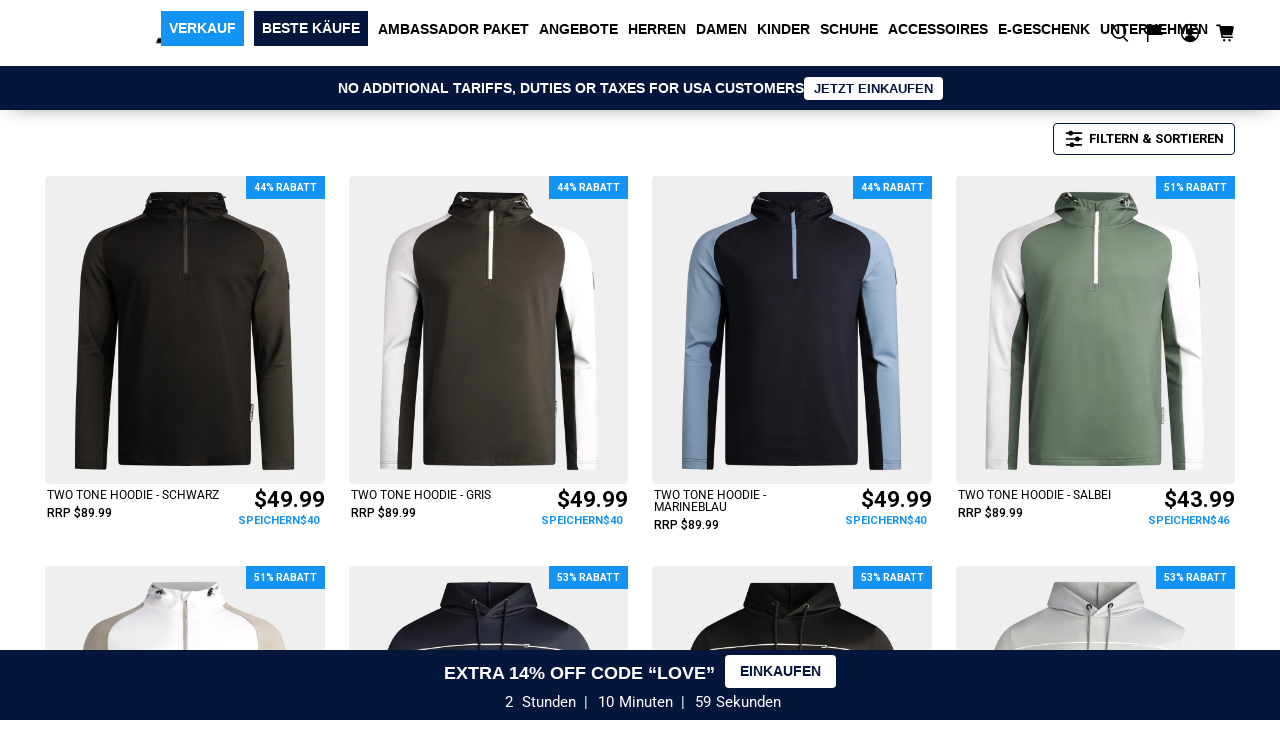

--- FILE ---
content_type: text/html; charset=utf-8
request_url: https://www.druids.com/de/collections/bf-sports-sale/?section_id=sections--20818863456356__mega_menu_LmnECa&section_lazy_loading=true
body_size: -171
content:
<div id="shopify-section-sections--20818863456356__mega_menu_LmnECa" class="shopify-section shopify-section-group-mega-menu lazy_section_scroll_for_desktop">


  <div class="mega-menu-block lang-de country-code-US mega-menu-block-sale"><h4 mega-id="mega-sections--20818863456356__mega_menu_LmnECa" class="center title">   <a href="/de/collections/golf-sale" class="sale"> VERKAUF </a> </h4><div class="mega-content-wrapper container" mega-id="mega-sections--20818863456356__mega_menu_LmnECa"><style>.mega-content-wrapper[mega-id="mega-sections--20818863456356__mega_menu_LmnECa"]{grid-template-columns: ;}</style></div></div>





</div>

--- FILE ---
content_type: text/html; charset=utf-8
request_url: https://www.druids.com/de/collections/bf-sports-sale/?section_id=sections--20818863456356__mega_menu_E6t3mL&section_lazy_loading=true
body_size: -572
content:
<div id="shopify-section-sections--20818863456356__mega_menu_E6t3mL" class="shopify-section shopify-section-group-mega-menu lazy_section_scroll_for_desktop">


  <div class="mega-menu-block lang-de country-code-US mega-menu-block-newarrival"><h4 mega-id="mega-sections--20818863456356__mega_menu_E6t3mL" class="center title">   <a href="/de/collections/new-arrivals-2026" class="newarrival"> BESTE KÄUFE </a> </h4><div class="mega-content-wrapper container" mega-id="mega-sections--20818863456356__mega_menu_E6t3mL"><style>.mega-content-wrapper[mega-id="mega-sections--20818863456356__mega_menu_E6t3mL"]{grid-template-columns: ;}</style></div></div>





</div>

--- FILE ---
content_type: text/html; charset=utf-8
request_url: https://www.druids.com/de/collections/bf-sports-sale/?section_id=sections--20818863456356__mega_menu_qmtMpA&section_lazy_loading=true
body_size: -160
content:
<div id="shopify-section-sections--20818863456356__mega_menu_qmtMpA" class="shopify-section shopify-section-group-mega-menu lazy_section_scroll_for_desktop">


  <div class="mega-menu-block lang-de country-code-US mega-menu-block-"><h4 mega-id="mega-sections--20818863456356__mega_menu_qmtMpA" class="center title">   <a href="#" class=""> AMBASSADOR PAKET </a> </h4><div class="mega-content-wrapper container" mega-id="mega-sections--20818863456356__mega_menu_qmtMpA"><div class="mega-block" block-type="menu-list"><h6 class="menu-title">AMBASSADOR PAKET</h6><div class="menu-list"><a href="/de/pages/golf-ambassador-pack" class="main-menu men-s-pack" >HERREN PAKET</a><a href="/de/pages/ladies-ambassador-pack" class="main-menu ladies-pack" >DAMEN PAKET</a><a href="/de/pages/kids-ambassador" class="main-menu kids-pack" >KINDER PAKET</a></div></div><div class="mega-block " block-type="image-link"> <a href="/de/pages/golf-ambassador-pack">  <picture> <source media="(min-width: 767px)" srcset="//www.druids.com/cdn/shop/files/UK_0a400c71-c2cf-4fd4-abfa-fc53d06c038d_800x.jpg?v=1769768977"> <source media="(min-width: 300px)" srcset="//www.druids.com/cdn/shop/files/UK_0a400c71-c2cf-4fd4-abfa-fc53d06c038d_100x.jpg?v=1769768977"> <img class="Image--lazyLoad full-height-img" src="//www.druids.com/cdn/shop/files/UK_0a400c71-c2cf-4fd4-abfa-fc53d06c038d_800x.jpg?v=1769768977"" loading="lazy" width="" height="" alt="" class=" full-height-img"></picture>  </a></div><div class="mega-block " block-type="image-link"> <a href="/de/pages/ladies-ambassador-pack">  <picture> <source media="(min-width: 767px)" srcset="//www.druids.com/cdn/shop/files/UK_77b42af9-e87e-4fd7-b9cf-951f47a01367_800x.jpg?v=1769769083"> <source media="(min-width: 300px)" srcset="//www.druids.com/cdn/shop/files/UK_77b42af9-e87e-4fd7-b9cf-951f47a01367_100x.jpg?v=1769769083"> <img class="Image--lazyLoad full-height-img" src="//www.druids.com/cdn/shop/files/UK_77b42af9-e87e-4fd7-b9cf-951f47a01367_800x.jpg?v=1769769083"" loading="lazy" width="" height="" alt="" class=" full-height-img"></picture>  </a></div><div class="mega-block " block-type="image-link"> <a href="/de/pages/kids-ambassador">  <picture> <source media="(min-width: 767px)" srcset="//www.druids.com/cdn/shop/files/UK_61b3aa8e-9192-4d5d-ac72-1562269ee14e_800x.jpg?v=1769769148"> <source media="(min-width: 300px)" srcset="//www.druids.com/cdn/shop/files/UK_61b3aa8e-9192-4d5d-ac72-1562269ee14e_100x.jpg?v=1769769148"> <img class="Image--lazyLoad full-height-img" src="//www.druids.com/cdn/shop/files/UK_61b3aa8e-9192-4d5d-ac72-1562269ee14e_800x.jpg?v=1769769148"" loading="lazy" width="" height="" alt="" class=" full-height-img"></picture>  </a></div><style>.mega-content-wrapper[mega-id="mega-sections--20818863456356__mega_menu_qmtMpA"]{grid-template-columns: 1fr 1.5fr 1.5fr 1.5fr ;}</style></div></div>





</div>

--- FILE ---
content_type: text/html; charset=utf-8
request_url: https://www.druids.com/de/collections/bf-sports-sale/?section_id=sections--20818863456356__8a11f0b2-0528-48b0-9227-d6b68d994f6d&section_lazy_loading=true
body_size: 229
content:
<div id="shopify-section-sections--20818863456356__8a11f0b2-0528-48b0-9227-d6b68d994f6d" class="shopify-section shopify-section-group-mega-menu lazy_section_scroll_for_desktop">


  <div class="mega-menu-block lang-de country-code-US mega-menu-block-menu-deals"><h4 mega-id="mega-sections--20818863456356__8a11f0b2-0528-48b0-9227-d6b68d994f6d" class="center title">   <a href="#" class="menu-deals"> ANGEBOTE </a> </h4><div class="mega-content-wrapper container" mega-id="mega-sections--20818863456356__8a11f0b2-0528-48b0-9227-d6b68d994f6d"><div class="mega-block" block-type="menu-list"><h6 class="menu-title">BUNDLE OFFERS</h6><div class="menu-list"><a href="/de/pages/golf-ambassador-pack" class="main-menu mens-ambassador-pack" >AMBASSADOR-PAKET</a><a href="/de/pages/any-rainsuit" class="main-menu rainsuit-special" >REGENANZUG-SPEZIAL</a><a href="/de/pages/prestige-pack" class="main-menu prestige-pack" >PRESTIGE-PAKET</a><a href="/de/pages/three-polo-deal" class="main-menu any-3-polos" >BELIEBIGE 3 POLOSHIRTS</a><a href="/de/pages/holiday-bundle" class="main-menu holiday-bundle" >URLAUBS BUNDLE</a><a href="/de/pages/deals" class="main-menu shop-all-deals" >ALLE ANGEBOTE KAUFEN</a></div></div><div class="mega-block " block-type="image-link"> <a href="/de/pages/golf-ambassador-pack">  <picture> <source media="(min-width: 767px)" srcset="//www.druids.com/cdn/shop/files/UK_5342d154-2e53-4e66-800d-2229ac9b3150_800x.jpg?v=1769769306"> <source media="(min-width: 300px)" srcset="//www.druids.com/cdn/shop/files/UK_5342d154-2e53-4e66-800d-2229ac9b3150_100x.jpg?v=1769769306"> <img class="Image--lazyLoad " src="//www.druids.com/cdn/shop/files/UK_5342d154-2e53-4e66-800d-2229ac9b3150_800x.jpg?v=1769769306"" loading="lazy" width="" height="" alt="" class=""></picture>  </a></div><div class="mega-block " block-type="image-link"> <a href="/de/pages/prestige-pack">  <picture> <source media="(min-width: 767px)" srcset="//www.druids.com/cdn/shop/files/UK_fc4053f4-a5a1-493e-9b03-052cbbf1e9df_800x.jpg?v=1769769372"> <source media="(min-width: 300px)" srcset="//www.druids.com/cdn/shop/files/UK_fc4053f4-a5a1-493e-9b03-052cbbf1e9df_100x.jpg?v=1769769372"> <img class="Image--lazyLoad " src="//www.druids.com/cdn/shop/files/UK_fc4053f4-a5a1-493e-9b03-052cbbf1e9df_800x.jpg?v=1769769372"" loading="lazy" width="" height="" alt="" class=""></picture>  </a></div><div class="mega-block " block-type="image-link"> <a href="/de/pages/three-polo-deal">  <picture> <source media="(min-width: 767px)" srcset="//www.druids.com/cdn/shop/files/UK_db0af597-9f5a-419d-9c10-ffcd4c2668e7_800x.jpg?v=1769769431"> <source media="(min-width: 300px)" srcset="//www.druids.com/cdn/shop/files/UK_db0af597-9f5a-419d-9c10-ffcd4c2668e7_100x.jpg?v=1769769431"> <img class="Image--lazyLoad " src="//www.druids.com/cdn/shop/files/UK_db0af597-9f5a-419d-9c10-ffcd4c2668e7_800x.jpg?v=1769769431"" loading="lazy" width="" height="" alt="" class=""></picture>  </a></div><style>.mega-content-wrapper[mega-id="mega-sections--20818863456356__8a11f0b2-0528-48b0-9227-d6b68d994f6d"]{grid-template-columns: 1fr 1.5fr 1.5fr 1.5fr ;}</style></div></div>





</div>

--- FILE ---
content_type: text/html; charset=utf-8
request_url: https://www.druids.com/de/collections/bf-sports-sale/?section_id=sections--20818863456356__3010077d-0847-4ee7-a4f1-473a2cb41f7d&section_lazy_loading=true
body_size: 142
content:
<div id="shopify-section-sections--20818863456356__3010077d-0847-4ee7-a4f1-473a2cb41f7d" class="shopify-section shopify-section-group-mega-menu lazy_section_scroll_for_desktop">


  <div class="mega-menu-block lang-de country-code-US mega-menu-block-golf"><h4 mega-id="mega-sections--20818863456356__3010077d-0847-4ee7-a4f1-473a2cb41f7d" class="center title">   <a href="#" class="golf"> HERREN </a> </h4><div class="mega-content-wrapper container" mega-id="mega-sections--20818863456356__3010077d-0847-4ee7-a4f1-473a2cb41f7d"><div class="mega-block" block-type="menu-list"><h6 class="menu-title">GOLFBEKLEIDUNG</h6><div class="menu-list"><a href="/de/collections/herren-golfjacken" class="main-menu jackets" >JACKEN</a><a href="/de/collections/herren-golfwesten" class="main-menu gilets" >WESTEN</a><a href="/de/collections/mens-golf-midlayers" class="main-menu midlayers" >ZWISCHENSCHICHTEN</a><a href="/de/collections/mens-golf-hoodies" class="main-menu golf-hoodies" >GOLF-HOODIES</a><a href="/de/collections/printed-polos-1" class="main-menu printed-polos" >BEDRUCKTE POLOS</a><a href="/de/collections/herren-golf-polo-shirts" class="main-menu polos" >POLOS</a><a href="/de/collections/golf-joggers" class="main-menu golf-joggers" >GOLF-JOGGER</a><a href="/de/collections/men-golf-trousers" class="main-menu trousers" >HOSEN</a><a href="/de/collections/men-golf-shorts" class="main-menu shorts" >SHORTS</a><a href="/de/collections/herren-golf-regenbekleidung" class="main-menu raingear" >REGENKLEIDUNG</a><a href="/de/collections/baselayers" class="main-menu baselayers" >BASISSCHICHTEN</a><a href="/de/collections/shoes" class="main-menu shoes" >SCHUHE</a><a href="/de/pages/golf-ambassador-pack" class="main-menu ambassador-pack" >AMBASSADOR PAKET</a><a href="/de/pages/any-rainsuit" class="main-menu rainsuit-special" >REGENANZUG-SPEZIAL</a></div></div><div class="mega-block " block-type="image-link"> <a href="/de/collections/new-arrivals-2026">  <picture> <source media="(min-width: 767px)" srcset="//www.druids.com/cdn/shop/files/UK_593a86e4-1a0b-42dd-a7b4-c15fbf7ab816_800x.jpg?v=1769769563"> <source media="(min-width: 300px)" srcset="//www.druids.com/cdn/shop/files/UK_593a86e4-1a0b-42dd-a7b4-c15fbf7ab816_100x.jpg?v=1769769563"> <img class="Image--lazyLoad " src="//www.druids.com/cdn/shop/files/UK_593a86e4-1a0b-42dd-a7b4-c15fbf7ab816_800x.jpg?v=1769769563"" loading="lazy" width="" height="" alt="" class=""></picture>  </a></div><div class="mega-block " block-type="image-link"> <a href="/de/collections/golf-sale">  <picture> <source media="(min-width: 767px)" srcset="//www.druids.com/cdn/shop/files/UK_7bda9995-c203-4922-9bf4-8cd24adf3810_800x.jpg?v=1769769657"> <source media="(min-width: 300px)" srcset="//www.druids.com/cdn/shop/files/UK_7bda9995-c203-4922-9bf4-8cd24adf3810_100x.jpg?v=1769769657"> <img class="Image--lazyLoad " src="//www.druids.com/cdn/shop/files/UK_7bda9995-c203-4922-9bf4-8cd24adf3810_800x.jpg?v=1769769657"" loading="lazy" width="" height="" alt="" class=""></picture>  </a></div><div class="mega-block " block-type="image-link"> <a href="/collections/men-golf-trousers?title=thermal">  <picture> <source media="(min-width: 767px)" srcset="//www.druids.com/cdn/shop/files/UK_afd8e861-6470-4693-9399-a61badbeae2c_800x.jpg?v=1769769741"> <source media="(min-width: 300px)" srcset="//www.druids.com/cdn/shop/files/UK_afd8e861-6470-4693-9399-a61badbeae2c_100x.jpg?v=1769769741"> <img class="Image--lazyLoad " src="//www.druids.com/cdn/shop/files/UK_afd8e861-6470-4693-9399-a61badbeae2c_800x.jpg?v=1769769741"" loading="lazy" width="" height="" alt="" class=""></picture>  </a></div><style>.mega-content-wrapper[mega-id="mega-sections--20818863456356__3010077d-0847-4ee7-a4f1-473a2cb41f7d"]{grid-template-columns: 1fr 1.5fr 1.5fr 1.5fr ;}</style></div></div>





</div>

--- FILE ---
content_type: text/html; charset=utf-8
request_url: https://www.druids.com/de/collections/bf-sports-sale/?section_id=sections--20818863456356__mega_menu_q9xdQg&section_lazy_loading=true
body_size: 200
content:
<div id="shopify-section-sections--20818863456356__mega_menu_q9xdQg" class="shopify-section shopify-section-group-mega-menu lazy_section_scroll_for_desktop">


  <div class="mega-menu-block lang-de country-code-US mega-menu-block-"><h4 mega-id="mega-sections--20818863456356__mega_menu_q9xdQg" class="center title">   <a href="#" class=""> DAMEN </a> </h4><div class="mega-content-wrapper container" mega-id="mega-sections--20818863456356__mega_menu_q9xdQg"><div class="mega-block" block-type="menu-list"><h6 class="menu-title">GOLFBEKLEIDUNG</h6><div class="menu-list"><a href="/de/pages/ladies-ambassador-pack" class="main-menu ambassador-pack" >AMBASSADOR PAKET</a><a href="/de/collections/shop-all-ladies" class="main-menu ladies-sale" >ALLE DAMEN KAUFEN</a><a href="/de/pages/ladies-rainsuit" class="main-menu rainsuit-special" >REGENANZUG SPEZIAL</a><a href="/de/collections/ladies-jackets" class="main-menu jackets" >JACKEN</a><a href="/de/collections/ladies-gilets" class="main-menu gilets" >WESTEN</a><a href="/de/collections/ladies-midlayers" class="main-menu midlayers" >ZWISCHENSCHICHTEN </a><a href="/de/collections/ladies-polos" class="main-menu polos" >POLO-SHIRTS</a><a href="/de/collections/ladies-trousers" class="main-menu trousers" >HOSEN</a><a href="/de/collections/ladies-golf-joggers" class="main-menu golf-joggers" >GOLF JOGGERS</a><a href="/de/collections/ladies-dresses" class="main-menu dresses" >KLEIDER</a><a href="/de/collections/ladies-rain-gear" class="main-menu raingear" >REGENAUSRÜSTUNG</a><a href="/de/collections/ladies-shorts" class="main-menu shorts" >SHORTS</a><a href="/de/collections/ladies-skorts" class="main-menu skirts-skorts" >RÖCKE / SKORTS</a><a href="/de/collections/ladies-baselayers" class="main-menu baselayers" >BASELAYERS</a></div></div><div class="mega-block" block-type="menu-list"><h6 class="menu-title">DAMEN BUNDLE ANGEBOTE</h6><div class="menu-list"><a href="/de/pages/ladies-ambassador-pack" class="main-menu ambassador-pack" >AMBASSADOR PAKET</a><a href="/de/pages/ladies-rainsuit" class="main-menu rainsuit-special" >REGENANZUG SPEZIAL</a><a href="/de/pages/any-three-ladies-polos" class="main-menu any-3-polos" >BELIEBIGE 3 POLOSHIRTS</a></div></div><div class="mega-block" block-type="menu-list"><h6 class="menu-title">DAMENACCESSOIRES</h6><div class="menu-list"><a href="/de/collections/ladies-beanies" class="main-menu beanies" >BEANIES</a><a href="/de/collections/ladies-caps" class="main-menu caps" >KAPPEN</a><a href="/de/collections/ladies-belts" class="main-menu belts" >GÜRTEL</a><a href="/de/collections/ladies-ambassador-pack-socks" class="main-menu socks" >SOCKEN</a></div></div><div class="mega-block " block-type="image-link"> <a href="/de/pages/ladies-ambassador-pack">  <picture> <source media="(min-width: 767px)" srcset="//www.druids.com/cdn/shop/files/UK_f1af022c-18ef-48f4-bd41-7c07fa0527bf_800x.jpg?v=1769769880"> <source media="(min-width: 300px)" srcset="//www.druids.com/cdn/shop/files/UK_f1af022c-18ef-48f4-bd41-7c07fa0527bf_100x.jpg?v=1769769880"> <img class="Image--lazyLoad " src="//www.druids.com/cdn/shop/files/UK_f1af022c-18ef-48f4-bd41-7c07fa0527bf_800x.jpg?v=1769769880"" loading="lazy" width="" height="" alt="" class=""></picture>  </a></div><div class="mega-block " block-type="image-link"> <a href="/de/collections/shop-all-ladies">  <picture> <source media="(min-width: 767px)" srcset="//www.druids.com/cdn/shop/files/UK_024d7b9c-bb2f-49cb-aec7-8284f348b712_800x.jpg?v=1769769956"> <source media="(min-width: 300px)" srcset="//www.druids.com/cdn/shop/files/UK_024d7b9c-bb2f-49cb-aec7-8284f348b712_100x.jpg?v=1769769956"> <img class="Image--lazyLoad " src="//www.druids.com/cdn/shop/files/UK_024d7b9c-bb2f-49cb-aec7-8284f348b712_800x.jpg?v=1769769956"" loading="lazy" width="" height="" alt="" class=""></picture>  </a></div><style>.mega-content-wrapper[mega-id="mega-sections--20818863456356__mega_menu_q9xdQg"]{grid-template-columns: 1fr 1fr 1fr 1.5fr 1.5fr ;}</style></div></div>





</div>

--- FILE ---
content_type: text/html; charset=utf-8
request_url: https://www.druids.com/de/collections/bf-sports-sale/?section_id=sections--20818863456356__4ef10d8d-d475-40f7-a9e9-29680a3b14ab&section_lazy_loading=true
body_size: 332
content:
<div id="shopify-section-sections--20818863456356__4ef10d8d-d475-40f7-a9e9-29680a3b14ab" class="shopify-section shopify-section-group-mega-menu lazy_section_scroll_for_desktop">


  <div class="mega-menu-block lang-de country-code-US mega-menu-block-kids-menu"><h4 mega-id="mega-sections--20818863456356__4ef10d8d-d475-40f7-a9e9-29680a3b14ab" class="center title">   <a href="#" class="kids-menu"> KINDER </a> </h4><div class="mega-content-wrapper container" mega-id="mega-sections--20818863456356__4ef10d8d-d475-40f7-a9e9-29680a3b14ab"><div class="mega-block" block-type="menu-list"><h6 class="menu-title">GOLFBEKLEIDUNG</h6><div class="menu-list"><a href="/de/collections/all-kids" class="main-menu kids-sale" >KINDER VERKAUF</a><a href="/de/collections/kids-jackets" class="main-menu jackets" >JACKEN</a><a href="/de/collections/kids-gilets-1" class="main-menu gilets" >WESTEN</a><a href="/de/collections/kids-midlayers" class="main-menu midlayers" >ZWISCHENSCHICHTEN</a><a href="/de/collections/kids-golf-hoodie" class="main-menu golf-hoodies" >GOLF HOODIE</a><a href="/de/collections/kids-golf-polo-shirts" class="main-menu polos" >POLOS</a><a href="/de/collections/kids-golf-joggers" class="main-menu golf-joggers" >GOLF-JOGGINGHOSEN</a><a href="/de/collections/kids-trousers" class="main-menu trousers" >HOSE</a><a href="/de/collections/kids-shorts" class="main-menu shorts" >SHORTS</a><a href="/de/collections/kids-raingear" class="main-menu raingear" >REGENAUSRÜSTUNG</a><a href="/de/collections/kids-baselayers" class="main-menu baselayers" >BASISSCHICHTEN</a><a href="/de/pages/kids-ambassador" class="main-menu kids-ambassador-pack" >KINDER AMBASSADOR PAKET </a><a href="/de/pages/kids-rainsuit" class="main-menu kids-rainsuit-deal" >KINDER REGENANZUG ANGEBOT</a></div></div><div class="mega-block" block-type="menu-list"><h6 class="menu-title">ACCESSOIRES</h6><div class="menu-list"><a href="/de/collections/kids-beanies" class="main-menu beanies" >MÜTZEN</a><a href="/de/collections/kids-belts" class="main-menu belts" >GÜRTEL</a><a href="/de/collections/kids-caps" class="main-menu caps" >KAPPEN</a><a href="/de/collections/kids-socks" class="main-menu socks" >SOCKEN</a></div></div><div class="mega-block " block-type="image-link"> <a href="/de/pages/kids-ambassador">  <picture> <source media="(min-width: 767px)" srcset="//www.druids.com/cdn/shop/files/UK_45be1a3e-e94a-4d4d-8145-0148473b775b_800x.jpg?v=1769770030"> <source media="(min-width: 300px)" srcset="//www.druids.com/cdn/shop/files/UK_45be1a3e-e94a-4d4d-8145-0148473b775b_100x.jpg?v=1769770030"> <img class="Image--lazyLoad " src="//www.druids.com/cdn/shop/files/UK_45be1a3e-e94a-4d4d-8145-0148473b775b_800x.jpg?v=1769770030"" loading="lazy" width="" height="" alt="" class=""></picture>  </a></div><div class="mega-block " block-type="image-link"> <a href="/de/collections/all-kids">  <picture> <source media="(min-width: 767px)" srcset="//www.druids.com/cdn/shop/files/UK_ee939644-da74-4c0d-9742-5d2b2b116f35_800x.jpg?v=1769770093"> <source media="(min-width: 300px)" srcset="//www.druids.com/cdn/shop/files/UK_ee939644-da74-4c0d-9742-5d2b2b116f35_100x.jpg?v=1769770093"> <img class="Image--lazyLoad " src="//www.druids.com/cdn/shop/files/UK_ee939644-da74-4c0d-9742-5d2b2b116f35_800x.jpg?v=1769770093"" loading="lazy" width="" height="" alt="" class=""></picture>  </a></div><style>.mega-content-wrapper[mega-id="mega-sections--20818863456356__4ef10d8d-d475-40f7-a9e9-29680a3b14ab"]{grid-template-columns: 1fr 1fr 1.5fr 1.5fr ;}</style></div></div>





</div>

--- FILE ---
content_type: text/html; charset=utf-8
request_url: https://www.druids.com/de/collections/bf-sports-sale/?section_id=sections--20818863456356__mega_menu_jAhqAc&section_lazy_loading=true
body_size: -561
content:
<div id="shopify-section-sections--20818863456356__mega_menu_jAhqAc" class="shopify-section shopify-section-group-mega-menu lazy_section_scroll_for_desktop">


  <div class="mega-menu-block lang-de country-code-US mega-menu-block-newshoes"><h4 mega-id="mega-sections--20818863456356__mega_menu_jAhqAc" class="center title">   <a href="/de/collections/shoes" class="newshoes"> SCHUHE </a> </h4><div class="mega-content-wrapper container" mega-id="mega-sections--20818863456356__mega_menu_jAhqAc"><style>.mega-content-wrapper[mega-id="mega-sections--20818863456356__mega_menu_jAhqAc"]{grid-template-columns: ;}</style></div></div>





</div>

--- FILE ---
content_type: text/html; charset=utf-8
request_url: https://www.druids.com/de/collections/bf-sports-sale/?section_id=sections--20818863456356__mega_menu_MRV48x&section_lazy_loading=true
body_size: 87
content:
<div id="shopify-section-sections--20818863456356__mega_menu_MRV48x" class="shopify-section shopify-section-group-mega-menu lazy_section_scroll_for_desktop">


  <div class="mega-menu-block lang-de country-code-US mega-menu-block-accessories"><h4 mega-id="mega-sections--20818863456356__mega_menu_MRV48x" class="center title">   <a href="#" class="accessories"> ACCESSOIRES </a> </h4><div class="mega-content-wrapper container" mega-id="mega-sections--20818863456356__mega_menu_MRV48x"><div class="mega-block" block-type="menu-list"><h6 class="menu-title">ACCESSOIRES</h6><div class="menu-list"><a href="/de/collections/beanie-hats" class="main-menu beanies" >MÜTZEN</a><a href="/de/collections/caps" class="main-menu caps" >KAPPEN</a><a href="/de/collections/unisex-golf-gurtel" class="main-menu belts" >GÜRTEL</a><a href="/de/collections/buckets" class="main-menu bucket-hats" >EIMER HÜTE</a></div></div><div class="mega-block " block-type="image-link"> <a href="/de/collections/caps">  <picture> <source media="(min-width: 767px)" srcset="//www.druids.com/cdn/shop/files/UK_b5eb49de-04b3-4d6c-84d7-2b95d160e14e_800x.jpg?v=1769770157"> <source media="(min-width: 300px)" srcset="//www.druids.com/cdn/shop/files/UK_b5eb49de-04b3-4d6c-84d7-2b95d160e14e_100x.jpg?v=1769770157"> <img class="Image--lazyLoad " src="//www.druids.com/cdn/shop/files/UK_b5eb49de-04b3-4d6c-84d7-2b95d160e14e_800x.jpg?v=1769770157"" loading="lazy" width="" height="" alt="" class=""></picture>  </a></div><div class="mega-block " block-type="image-link"> <a href="/de/collections/unisex-golf-gurtel">  <picture> <source media="(min-width: 767px)" srcset="//www.druids.com/cdn/shop/files/UK_06ae70ad-5cad-4607-a542-acd8ecd2bae8_800x.jpg?v=1769770219"> <source media="(min-width: 300px)" srcset="//www.druids.com/cdn/shop/files/UK_06ae70ad-5cad-4607-a542-acd8ecd2bae8_100x.jpg?v=1769770219"> <img class="Image--lazyLoad " src="//www.druids.com/cdn/shop/files/UK_06ae70ad-5cad-4607-a542-acd8ecd2bae8_800x.jpg?v=1769770219"" loading="lazy" width="" height="" alt="" class=""></picture>  </a></div><div class="mega-block " block-type="image-link"> <a href="/de/collections/beanie-hats">  <picture> <source media="(min-width: 767px)" srcset="//www.druids.com/cdn/shop/files/UK_fcd3c3b0-10c9-4338-8724-090ffb466c35_800x.jpg?v=1769770274"> <source media="(min-width: 300px)" srcset="//www.druids.com/cdn/shop/files/UK_fcd3c3b0-10c9-4338-8724-090ffb466c35_100x.jpg?v=1769770274"> <img class="Image--lazyLoad " src="//www.druids.com/cdn/shop/files/UK_fcd3c3b0-10c9-4338-8724-090ffb466c35_800x.jpg?v=1769770274"" loading="lazy" width="" height="" alt="" class=""></picture>  </a></div><style>.mega-content-wrapper[mega-id="mega-sections--20818863456356__mega_menu_MRV48x"]{grid-template-columns: 1fr 1.5fr 1.5fr 1.5fr ;}</style></div></div>





</div>

--- FILE ---
content_type: text/html; charset=utf-8
request_url: https://www.druids.com/de/collections/bf-sports-sale/?section_id=sections--20818863456356__mega_menu_RMwtQM&section_lazy_loading=true
body_size: -577
content:
<div id="shopify-section-sections--20818863456356__mega_menu_RMwtQM" class="shopify-section shopify-section-group-mega-menu lazy_section_scroll_for_desktop">


  <div class="mega-menu-block lang-de country-code-US mega-menu-block-"><h4 mega-id="mega-sections--20818863456356__mega_menu_RMwtQM" class="center title">   <a href="/de/products/e-gift-voucher-usa" class=""> E-GESCHENK </a> </h4><div class="mega-content-wrapper container" mega-id="mega-sections--20818863456356__mega_menu_RMwtQM"><style>.mega-content-wrapper[mega-id="mega-sections--20818863456356__mega_menu_RMwtQM"]{grid-template-columns: ;}</style></div></div>





</div>

--- FILE ---
content_type: text/html; charset=utf-8
request_url: https://www.druids.com/de/collections/bf-sports-sale/?section_id=sections--20818863456356__mega_menu_AYKJa7&section_lazy_loading=true
body_size: -330
content:
<div id="shopify-section-sections--20818863456356__mega_menu_AYKJa7" class="shopify-section shopify-section-group-mega-menu lazy_section_scroll_for_desktop">


  <div class="mega-menu-block lang-de country-code-US mega-menu-block-"><h4 mega-id="mega-sections--20818863456356__mega_menu_AYKJa7" class="center title">   <a href="/de/pages/corporate-society-form" class=""> UNTERNEHMEN </a> </h4><div class="mega-content-wrapper container" mega-id="mega-sections--20818863456356__mega_menu_AYKJa7"><style>.mega-content-wrapper[mega-id="mega-sections--20818863456356__mega_menu_AYKJa7"]{grid-template-columns: ;}</style></div></div>





</div>

--- FILE ---
content_type: text/json
request_url: https://conf.config-security.com/model
body_size: 88
content:
{"title":"recommendation AI model (keras)","structure":"release_id=0x2d:31:55:25:7c:4f:34:69:7a:21:54:22:4b:5a:2a:3d:56:3c:38:48:29:6d:70:5f:34:64:76:79:69;keras;qzw3x6ca57hbz5cvamj0jjtp9u17t6n3e0hhdd74ytfq7nl420wg8qs96j98cdj00e0c97bu","weights":"../weights/2d315525.h5","biases":"../biases/2d315525.h5"}

--- FILE ---
content_type: text/javascript
request_url: https://dashboard.wheelio-app.com/api/wheelioapp/getsettings?jsonp=WheelioAppJSONPCallback74&s=lachicos.myshopify.com&d=lachicos.myshopify.com&cu=https%3A%2F%2Fwww.druids.com%2Fde%2Fcollections%2Fbf-sports-sale%2F%3Fcountry%3DUS&uid=74
body_size: -36
content:
window['WheelioAppJSONPCallback74']({"success":false,"errorMessage":"No active campaigns!"})

--- FILE ---
content_type: text/json
request_url: https://conf.config-security.com/model
body_size: -123
content:
{"title":"recommendation AI model (keras)","structure":"release_id=0x74:7f:44:50:2d:49:5c:46:7c:31:5c:7f:42:7b:54:3d:2e:2c:22:59:4f:31:37:67:58:52:63:73:5e;keras;00ogf8cw7au0l90kyy7dv65mxj06fh1r0kjzcrps97u1izte0x273c1o3les8xmhcj3ci095","weights":"../weights/747f4450.h5","biases":"../biases/747f4450.h5"}